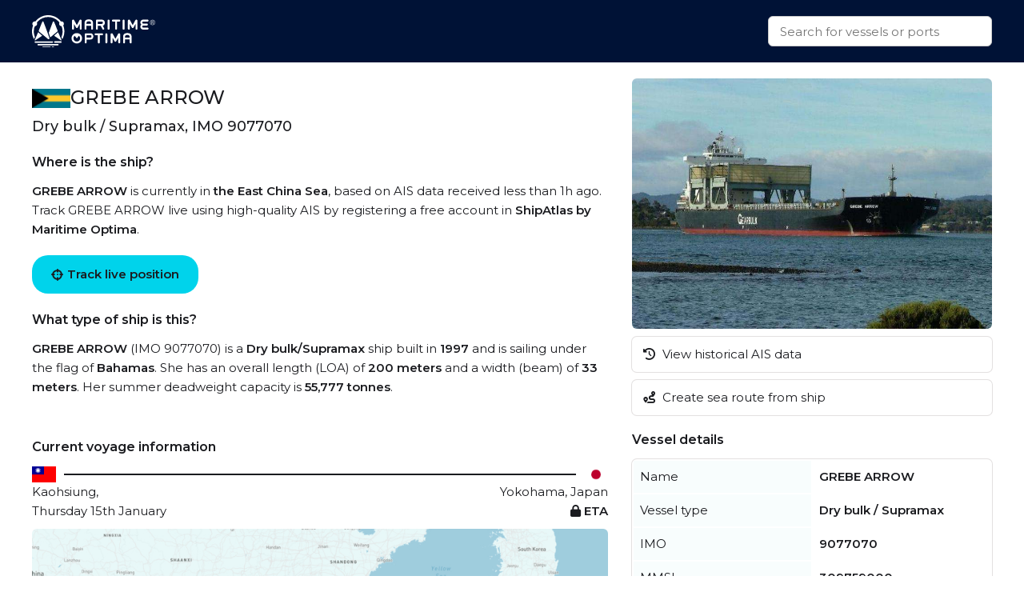

--- FILE ---
content_type: text/html
request_url: https://maritimeoptima.com/public/vessels/pages/imo:9077070/mmsi:309759000/GREBE_ARROW.html
body_size: 5204
content:
<!DOCTYPE html>
<html lang="en">
  <head>
    <meta charset="UTF-8" />
    <link
      rel="icon"
      type="image/png"
      href="/public/vessels/assets/favicon-96x96-DrjyaNsR.png"
      sizes="96x96"
    />
    <link rel="icon" type="image/svg+xml" href="/public/vessels/assets/favicon-BomKyMgb.svg" />
    <link rel="shortcut icon" href="/public/vessels/assets/favicon-S0PzRFkR.ico" />
    <link
      rel="apple-touch-icon"
      sizes="180x180"
      href="/public/vessels/assets/apple-touch-icon-6soC5f2y.png"
    />
    <link rel="manifest" href="/public/vessels/assets/site-BcHh0ptY.webmanifest" />
    <meta name="viewport" content="width=device-width, initial-scale=1.0" />
    <meta http-equiv="X-UA-Compatible" content="IE=Edge,chrome=1" />
    <title>GREBE ARROW - Dry bulk / Supramax / Open hatch</title>

    <meta
      name="description"
      content="GREBE ARROW  built in 1997 is a Dry bulk / Supramax / Open hatch vessel. IMO: 9077070, MMSI: 309759000, Callsign: C6OM7, Category: Dry bulk / 55777, and is sailing under the flag of Bahamas."
    />
    <meta
      property="og:description"
      content="GREBE ARROW  built in 1997 is a Dry bulk / Supramax / Open hatch vessel. IMO: 9077070, MMSI: 309759000, Callsign: C6OM7, Category: Dry bulk / 55777, and is sailing under the flag of Bahamas."
    />

    <meta property="og:locale" content="en_US" />
    <meta
      property="og:site_name"
      content="GREBE ARROW - Dry bulk / Supramax / Open hatch - IMO 9077070"
    />
    <meta
      property="og:title"
      content="GREBE ARROW - Dry bulk / Supramax / Open hatch - IMO 9077070"
    />
    <meta property="og:type" content="website" />
    <meta name="twitter:card" content="summary_large_image" />
    <link rel="canonical" href="https://maritimeoptima.com/public/vessels/pages/imo:9077070/mmsi:309759000/GREBE_ARROW.html" />
    <meta property="og:image" content="https://api.maritimeoptima.com/vesselpictures/9077070" />
    <meta property="shipintel:search" content="https://maritimeoptima.com/public" />

    <!-- Preconnect for performance -->
    <link rel="preconnect" href="https://fonts.googleapis.com" />
    <link rel="preconnect" href="https://fonts.gstatic.com" crossorigin />
    <link rel="preconnect" href="https://cdnjs.cloudflare.com" crossorigin />

    <!-- Preload + async apply Montserrat font -->
    <link
      rel="preload"
      as="style"
      href="https://fonts.googleapis.com/css2?family=Montserrat:wght@400;500;600&display=swap"
      onload="this.onload=null;this.rel='stylesheet'"
    />
    <noscript>
      <link
        rel="stylesheet"
        href="https://fonts.googleapis.com/css2?family=Montserrat:wght@400;500;600&display=swap"
      />
    </noscript>

    <!-- Preload + async apply Font Awesome -->
    <link
      rel="preload"
      as="style"
      href="https://cdnjs.cloudflare.com/ajax/libs/font-awesome/6.1.1/css/all.min.css"
      onload="this.onload=null;this.rel='stylesheet'"
    />
    <noscript>
      <link
        rel="stylesheet"
        href="https://cdnjs.cloudflare.com/ajax/libs/font-awesome/6.1.1/css/all.min.css"
      />
    </noscript>

    <!-- Your own styles -->
    <noscript>
    </noscript>
    <script type="module" crossorigin src="/public/vessels/assets/index-Bpmx3soc.js"></script>
    <link rel="stylesheet" crossorigin href="/public/vessels/assets/index-DSkO-Jes.css">
  </head>
  <body>
    <nav>
      <div class="container flex-between h100">
        <a class="logo" href="https://maritimeoptima.com/products">
          <img
            src="https://cdn.prod.website-files.com/5e8de3e5c2e6e35dcbb511c2/61e1fe8be8f474fe7a3ea4a7_High%20Quality%20White%20Logo.svg"
            loading="lazy"
            alt="logo"
          />
        </a>
        <div class="search-bar">
          <div class="search-results hidden"></div>
          <input
            class="search with-results"
            id="search_input"
            type="text"
            placeholder="Search for vessels or ports"
          />
        </div>
      </div>
    </nav>
    <div class="main container">
      <div class="left">
        <!-- main: vessel text -->
        <section class="section-a mb-40">
          <header class="flex-inline">
            <img
              src="https://flagcdn.com/w40/bs.png"
              srcset="https://flagcdn.com/w80/bs.png 2x"
              alt="Bahamas"
              class="flag"
            />
            <h1>GREBE ARROW</h1>
          </header>
          <h2>Dry bulk / Supramax, IMO 9077070</h2>
          <h3>Where is the ship?</h3>
          <p>
            <b>GREBE ARROW</b> is currently in <b>the East China Sea</b>, based on AIS
            data received less than 1h ago. Track GREBE ARROW live using high-quality
            AIS by registering a free account in
            <b>ShipAtlas by Maritime Optima</b>.
          </p>
          <a
            href="https://shipatlas-app.maritimeoptima.com/?utm_source=maritimeoptima&utm_medium=/vessel-page"
            class="cta-button vessel-page-trigger"
            ><i class="fas fa-crosshairs"></i>
            Track live position
          </a>
          <h3>What type of ship is this?</h3>
          <p>
            <b>GREBE ARROW</b> (IMO 9077070) is a
            <b>Dry bulk/Supramax</b> ship built in
            <b>1997</b> and is sailing under the flag of
            <b>Bahamas</b>. She has an overall length (LOA) of
            <b>200 meters</b> and a width (beam) of <b>33 meters</b>.
            Her summer deadweight capacity is
            <b>55,777 tonnes</b
            >.
          </p>
        </section>

        <!-- main: current voyage information -->
        <section class="section-b mb-40">
          <h3>Current voyage information</h3>
          <div class="flex-inline">
            <img
              src="https://flagcdn.com/w40/tw.png"
              srcset="https://flagcdn.com/w80/tw.png 2x"
              alt="Kaohsiung"
              class="flag-small"
            />
            <div class="line"></div>
            <img
              src="https://flagcdn.com/w40/jp.png"
              srcset="https://flagcdn.com/w80/jp.png 2x"
              alt="Yokohama"
              class="flag-small"
            />
          </div>
          <div class="flex-between">
            <span>Kaohsiung, </span>
            <span
              >Yokohama, Japan</span
            >
          </div>
          <div class="flex-between">
            <span>Thursday 15th January</span>
            <b>
              <i class="fas fa-lock"></i>
              ETA
            </b>
          </div>
          <div class="map-image">
            <img
              src="https://cdn.maritimeoptima.com/area-images/5733.jpg"
              alt="map image"
            />
            <a
              href="https://shipatlas-app.maritimeoptima.com/?utm_source=maritimeoptima&utm_medium=/vessel-page"
              target="_blank"
              class="map-button vessel-page-trigger"
            >
              <i class="fas fa-crosshairs"></i>View live position
            </a>
          </div>
          <p>
            Register for free to view live position, current speed, draft,
            course and navigational status.
          </p>
        </section>

        <!-- main: port calls -->
        <section class="section-c mb-40">
          <h3>Last port calls</h3>
          <div class="port-calls">
            <table>
              <thead>
                <tr>
                  <th>Port name</th>
                  <th>Arrival time</th>
                  <th>Departure time</th>
                </tr>
              </thead>
              <tbody class="zebra">
                <tr>
                  <td class="flex-inline">
                    <img
                      src="https://flagcdn.com/w40/tw.png"
                      srcset="https://flagcdn.com/w80/tw.png 2x"
                      alt=""
                      class="flag-width"
                    />
                    <a href="https://maritimeoptima.com/public/ports/pages/TWKHH">Kaohsiung (tw)</a>
                  </td>
                  <td>Wednesday 14th January</td>
                  <td>Thursday 15th January</td>
                </tr>
                <tr>
                  <td class="flex-inline">
                    <img
                      src="https://flagcdn.com/w40/au.png"
                      srcset="https://flagcdn.com/w80/au.png 2x"
                      alt=""
                      class="flag-width"
                    />
                    <a href="https://maritimeoptima.com/public/ports/pages/AUGLT">Gladstone (au)</a>
                  </td>
                  <td class="blurred">Monday 15th December</td>
                  <td class="blurred">Monday 29th December</td>
                </tr>
                <tr>
                  <td class="flex-inline">
                    <img
                      src="https://flagcdn.com/w40/au.png"
                      srcset="https://flagcdn.com/w80/au.png 2x"
                      alt=""
                      class="flag-width"
                    />
                    <a href="https://maritimeoptima.com/public/ports/pages/AUTSV">Townsville (au)</a>
                  </td>
                  <td class="blurred">Thursday 11th December</td>
                  <td class="blurred">Saturday 13th December</td>
                </tr>
              </tbody>
            </table>
            <a
              href="https://shipatlas-app.maritimeoptima.com/?utm_source=maritimeoptima&utm_medium=/vessel-page"
              target="_blank"
              class="port-calls-cta vessel-page-trigger"
            >
              Register to see more
            </a>
          </div>
        </section>

        <!-- main: faq -->
        <section class="section-d">
          <h3>Frequently asked questions</h3>
          <h4>Where is GREBE ARROW right now?</h4>
          <p>
            The current position of GREBE ARROW in the the East China Sea, last seen
            less than 1h ago.
          </p>

          <h4>What type of ship is GREBE ARROW?</h4>
          <p>GREBE ARROW is a Dry bulk classified as a Supramax.</p>

          <h4>How big is GREBE ARROW?</h4>
          <p>
            GREBE ARROW is 200 meters long (LOA) and 33 meters wide
            (beam).
          </p>
        </section>
      </div>
      <div class="right">
        <!-- main: image section -->
        <section class="section-e small">
          <div class="main-image">
            <img
              src="https://api.maritimeoptima.com/vesselpictures/9077070"
              alt="GREBE ARROW"
              width="100%"
              height="313"
            />
          </div>
          <!-- image-section: action buttons -->
          <div class="hide-mobile">
            <ul>
              <li>
                <a
                  href="https://shipatlas-app.maritimeoptima.com/?utm_source=maritimeoptima&utm_medium=/vessel-page"
                  class="action-button vessel-page-trigger"
                >
                  <i class="fas fa-history"></i>
                  View historical AIS data
                </a>
              </li>
              <li>
                <a
                  href="https://shipatlas-app.maritimeoptima.com/?utm_source=maritimeoptima&utm_medium=/vessel-page"
                  class="action-button vessel-page-trigger"
                >
                  <i class="fas fa-route"></i>
                  Create sea route from ship
                </a>
              </li>
            </ul>
          </div>
        </section>

        <!-- main: vessel details table -->
        <section class="section-f">
          <h3>Vessel details</h3>
          <table>
            <tbody class="first_column even">
              <tr>
                <td>Name</td>
                <td>GREBE ARROW</td>
              </tr>
              <tr>
                <td>Vessel type</td>
                <td>Dry bulk / Supramax</td>
              </tr>
              <tr>
                <td>IMO</td>
                <td>9077070</td>
              </tr>
              <tr>
                <td>MMSI</td>
                <td>309759000</td>
              </tr>
              <tr>
                <td>Callsign</td>
                <td>C6OM7</td>
              </tr>
              <tr>
                <td>Flag</td>
                <td>Bahamas</td>
              </tr>
              <tr>
                <td>Year built</td>
                <td>1997</td>
              </tr>
              <tr>
                <td>Draft (summer)</td>
                <td>13.518 meters</td>
              </tr>
              <tr>
                <td>Deadweight (DWT)</td>
                <td>55,777 tonnes</td>
              </tr>
              <tr>
                <td>Length overall (LOA)</td>
                <td>200 meters</td>
              </tr>
              <tr>
                <td>Width (beam)</td>
                <td>33 meters</td>
              </tr>

            </tbody>
          </table>
        </section>
      </div>
    </div>

    <!-- news section -->
    <div class="container news-container">
      <!-- blog section -->
      <section class="mt-40 mb-40">
        <h1>Read from our blog</h1>
        <div class="news">
          <a
            target="_blank"
            href="https://maritimeoptima.com/insights/vessel-destination-forecasting-based-on-historical-ais-data"
            class="news-card"
          >
            <div class="news-img">
              <img
                src="https://cdn.prod.website-files.com/5e8de3e5c2e6e35dcbb511c2/66bdc366a69a240f26e63bfd_destination-forecasting-insight.jpeg"
                alt="Vessel destination prediction"
                loading="lazy"
              />
              <div class="news-badge">Data & Tech</div>
            </div>
            <div class="news-body">
              <div class="news-title">
                Vessel destination prediction based on historical AIS data
              </div>
              <div class="news-description">
                Exploring the topic of vessel destination predictions based on
                historical AIS data.
              </div>
            </div>
          </a>
          <a
            target="_blank"
            href="https://maritimeoptima.com/insights/ais-and-the-main-categories-of-ais-challenges"
            class="news-card"
          >
            <div class="news-img">
              <img
                src="https://cdn.prod.website-files.com/5e8de3e5c2e6e35dcbb511c2/66bdc44e65d8b29490739d6d_AIS-insight.jpeg"
                alt="ais and the main categories"
                loading="lazy"
              />
              <div class="news-badge">Data & Tech</div>
            </div>
            <div class="news-body">
              <div class="news-title">
                AIS and the main categories of AIS challenges
              </div>
              <div class="news-description">
                Discover the significance of AIS technology in the maritime
                industry and the challenges it faces.
              </div>
            </div>
          </a>
          <a
            target="_blank"
            href="https://maritimeoptima.com/insights/how-are-sea-routes-affected-by-events-and-anti-shipping-activities"
            class="news-card"
          >
            <div class="news-img">
              <img
                src="https://cdn.prod.website-files.com/5e8de3e58f3812569585bff9/65dcb7cd2ea9924ed6dcc96c_Rectangle%205.png"
                alt="piracy and anti shipping activity"
                loading="lazy"
              />
              <div class="news-badge">Maritime Insight</div>
            </div>
            <div class="news-body">
              <div class="news-title">
                How are sea routes and global trade affected by natural events
                and anti-shipping activities?
              </div>
              <div class="news-description">
                Global maritime traffic and the numerous sea routes around the
                world does not only affect companies engaged in maritime
                activities, they have an impact on all industries and consumers.
              </div>
            </div>
          </a>
        </div>
      </section>
    </div>

    <!-- footer: start -->
    <footer>
      <div class="container">
        <div class="footer-grid">
          <div class="footer-node">
            <img
              src="https://cdn.prod.website-files.com/5e8de3e5c2e6e35dcbb511c2/60547df93b2887da2e5fd38f_Trademarked%20for%20Website.png"
              alt="footer_logo"
              width="150"
              height="40"
            />
            <a
              href="https://www.google.com/maps/place/Maritime+Optima+AS/@59.9107322,10.7237031,17z/data=!3m1!4b1!4m5!3m4!1s0x46416ff230a78b67:0xf2484bac13db1b1!8m2!3d59.9107295!4d10.7258971?shorturl=1"
              target="_blank"
              class="footer-link white-text-link"
              >Maritime Optima AS</a
            >
            <a
              href="https://www.google.com/maps/place/Maritime+Optima+AS/@59.9107322,10.7237031,17z/data=!3m1!4b1!4m5!3m4!1s0x46416ff230a78b67:0xf2484bac13db1b1!8m2!3d59.9107295!4d10.7258971?shorturl=1"
              target="_blank"
              class="footer-link"
              >Munkedamsveien 45, 0250 OSLO</a
            >
            <a href="tel:+4722129800" class="footer-link">+47 22 12 98 00</a>
            <a
              href="mailto:post@maritimeoptima.com?subject=Hey!"
              class="footer-link"
              >post@maritimeoptima.com</a
            >

            <a
              href="https://www.google.com/maps/place/Maritime+Optima+AS/@59.9107322,10.7237031,17z/data=!3m1!4b1!4m5!3m4!1s0x46416ff230a78b67:0xf2484bac13db1b1!8m2!3d59.9107295!4d10.7258971?shorturl=1"
              target="_blank"
              class="footer-link white-text-link"
              >Kristiansand (Frontier House) office:</a
            >
            <a
              href="https://www.google.com/maps/place/%C3%98stre+Strandgate+56B,+4608+Kristiansand/@58.1454891,8.0019231,19.77z/data=!4m15!1m8!3m7!1s0x4638025d113f5f57:0x1b98453860339040!2s%C3%98stre+Strandgate+56B,+4608+Kristiansand!3b1!8m2!3d58.1456149!4d8.0024514!16s%2Fg%2F11cnd7l6nx!3m5!1s0x4638025d113f5f57:0x1b98453860339040!8m2!3d58.1456149!4d8.0024514!16s%2Fg%2F11cnd7l6nx?entry=ttu"
              target="_blank"
              class="footer-link"
              >Østre Strandgate 56B, 4608 Kristiansand</a
            >
            <a href="tel:+4748406020" class="footer-link">+47 48 40 60 20</a>
          </div>

          <div class="footer-node">
            <p class="footer-node-header">Products</p>
            <a
              href="https://maritimeoptima.com/shipintel"
              target="_blank"
              class="footer-link"
              >ShipIntel</a
            >
            <a
              href="https://maritimeoptima.com/shipatlas"
              target="_blank"
              class="footer-link"
              >ShipAtlas</a
            >
            <p class="footer-node-header">Information</p>
            <a
              href="https://maritimeoptima.com/insights"
              class="footer-link"
              target="_blank"
              >Insights</a
            >
            <a
              href="https://maritimeoptima.com/maritime-news"
              target="_blank"
              class="footer-link"
              >Maritime News</a
            >
          </div>

          <div class="footer-node">
            <p class="footer-node-header">Helpful links</p>
            <a
              href="https://maritimeoptima.com/shipintel/subscription-agreement"
              class="footer-link"
              target="_blank"
              >ShipIntel Subscription Agreement</a
            >
            <a
              href="https://maritimeoptima.com/end-user-agreement"
              class="footer-link"
              target="_blank"
              >ShipIntel End-user Agreement</a
            >
            <a
              href="https://maritimeoptima.com/privacy-policy"
              target="_blank"
              class="footer-link"
              >ShipIntel Privacy Policy</a
            >
            <a
              href="https://maritimeoptima.com/cookies"
              class="footer-link"
              target="_blank"
              >Cookie Policy</a
            >
          </div>

          <div class="footer-node">
            <p class="footer-node-header">Company</p>
            <a
              href="https://maritimeoptima.com/team"
              class="footer-link"
              target="_blank"
              >Team</a
            >
            <a
              href="https://maritimeoptima.com/about-us"
              class="footer-link"
              target="_blank"
              >About Us</a
            >
            <a
              href="https://maritimeoptima.com/insights?tab=news"
              tab="News"
              class="footer-link"
              target="_blank"
              >News</a
            >
            <a
              href="https://maritimeoptima.com/job-openings"
              class="footer-link"
              target="_blank"
              >Job Openings</a
            >
            <a
              href="https://maritimeoptima.com/students-internships-master-thesis-scholarships"
              class="footer-link"
              target="_blank"
              >Students</a
            >
          </div>
        </div>

        <div class="divider"></div>
        <div class="flex-between copyright">
          <span>© 2025 Maritime Optima</span>
          <div class="flex-inline flex-wrap">
            <a
              rel="noreferrer"
              href="https://www.linkedin.com/company/12607967/admin/"
              target="_blank"
              class="icon-link"
              aria-label="linkedin"
            >
              <i class="fab fa-linkedin"></i>
            </a>
            <a
              rel="noreferrer"
              href="https://www.facebook.com/maritimeoptima/"
              target="_blank"
              class="icon-link"
              aria-label="facebook"
            >
              <i class="fab fa-facebook"></i>
            </a>
            <a
              rel="noreferrer"
              href="https://twitter.com/maritimeoptima?lang=en"
              target="_blank"
              class="icon-link"
              aria-label="twitter"
            >
              <i class="fab fa-twitter"></i>
            </a>
            <a
              rel="noreferrer"
              href="https://www.instagram.com/maritimeoptima/"
              target="_blank"
              class="icon-link"
              aria-label="instagram"
            >
              <i class="fab fa-instagram"></i>
            </a>
            <a
              rel="noreferrer"
              href="https://www.youtube.com/channel/UCwvc8aX6xlaT-VJVGu7OfHw"
              target="_blank"
              class="icon-link"
              aria-label="youtube"
            >
              <i class="fab fa-youtube"></i>
            </a>
          </div>
        </div>
      </div>
    </footer>
    <!-- footer: end -->

    <script>
      (function (w, d, s, l, i) {
        w[l] = w[l] || [];
        w[l].push({
          "gtm.start": new Date().getTime(),
          event: "gtm.js",
        });
        var f = d.getElementsByTagName(s)[0],
          j = d.createElement(s),
          dl = l != "dataLayer" ? "&l=" + l : "";
        j.async = true;
        j.src = "https://www.googletagmanager.com/gtm.js?id=" + i + dl;
        f.parentNode.insertBefore(j, f);
      })(window, document, "script", "dataLayer", "GTM-M4SMRCD");
    </script>
    <!-- End Google Tag Manager -->
    <!-- Google Tag Manager (noscript) -->
    <noscript
      ><iframe
        src="https://www.googletagmanager.com/ns.html?id=GTM-M4SMRCD"
        height="0"
        width="0"
        style="display: none; visibility: hidden"
      ></iframe
    ></noscript>
    <!-- End Google Tag Manager (noscript) -->
  </body>
</html>
